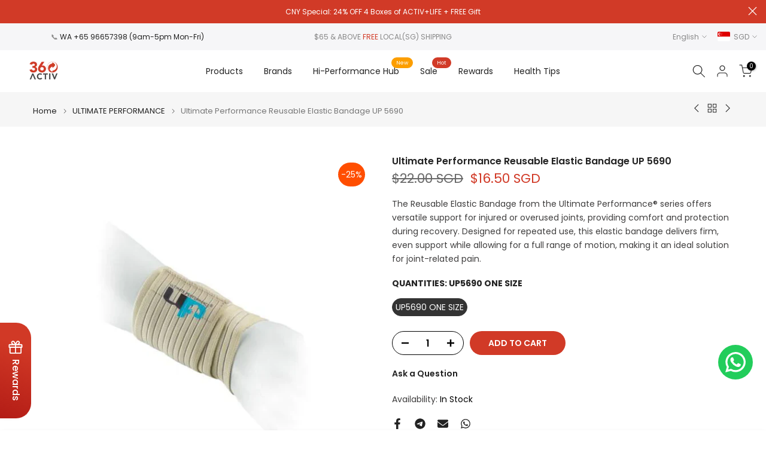

--- FILE ---
content_type: text/html; charset=utf-8
request_url: https://360activ.com/products/activjoint-pro-ch-alpha-osteo?view=a-configs
body_size: 8100
content:

<div id="theme-configs"><section id="shopify-section-template--18965187100929__main-qv" class="shopify-section t4s-section t4s-section-main t4s-section-main-product t4s_tp_flickity t4s-section-admn-fixed"><link href="//360activ.com/cdn/shop/t/28/assets/pre_flickityt4s.min.css?v=80452565481494416591737081830" rel="stylesheet" type="text/css" media="all" />
  <link href="//360activ.com/cdn/shop/t/28/assets/slider-settings.css?v=46721434436777892401737081830" rel="stylesheet" type="text/css" media="all" />
  <link href="//360activ.com/cdn/shop/t/28/assets/main-product.css?v=179443991962176496961737081830" rel="stylesheet" type="text/css" media="all" />
  <link href="//360activ.com/cdn/shop/t/28/assets/qv-product.css?v=107094605699731225041737081830" rel="stylesheet" type="text/css" media="all" />
  <style>.t4s-drawer[aria-hidden=false] { z-index: 2000; }</style>
  
  <div class="t4s-container- t4s-product-quick-view t4s-product-media__without_thumbnails t4s-product-thumb-size__">
    <div data-product-featured='{"id":"8517288132865", "disableSwatch":false, "media": true,"enableHistoryState": false, "formID": "#product-form-8517288132865template--18965187100929__main-qv", "removeSoldout":true, "changeVariantByImg":true, "isNoPick":false,"hasSoldoutUnavailable":false,"enable_zoom_click_mb":null,"main_click":"null","canMediaGroup":false,"isGrouped":false,"available":true, "customBadge":null, "customBadgeHandle":null,"dateStart":1719803814, "compare_at_price":34000,"price":25500, "isPreoder":false, "showFirstMedia":false }' class="t4s-row t4s-row__product is-zoom-type__" data-t4s-zoom-main>
      <div class="t4s-col-md-6 t4s-col-12 t4s-col-item t4s-product__media-wrapper"><link href="//360activ.com/cdn/shop/t/28/assets/slider-settings.css?v=46721434436777892401737081830" rel="stylesheet" type="text/css" media="all" />
            <div class="t4s-row t4s-g-0 t4s-gx-10 t4s-gx-lg-20">
              <div data-product-single-media-group class="t4s-col-12 t4s-col-item">
                <div data-t4s-gallery- data-main-media data-t4s-thumb-true class="t4s-row t4s-g-0 t4s-slide-eff-fade flickityt4s t4s_ratioadapt t4s_position_8 t4s_cover t4s-flicky-slider  t4s-slider-btn-true t4s-slider-btn-style-outline t4s-slider-btn-round t4s-slider-btn-small t4s-slider-btn-cl-dark t4s-slider-btn-vi-always t4s-slider-btn-hidden-mobile-false" data-flickityt4s-js='{"t4sid": "template--18965187100929__main-qv", "status": true, "checkVisibility": false, "cellSelector": "[data-main-slide]:not(.is--media-hide)","isFilter":false,"imagesLoaded": 0,"adaptiveHeight": 1, "contain": 1, "groupCells": "100%", "dragThreshold" : 6, "cellAlign": "left","wrapAround": true,"prevNextButtons": true,"percentPosition": 1,"pageDots": false, "autoPlay" : 0, "pauseAutoPlayOnHover" : true }'><div data-product-single-media-wrapper data-main-slide class="t4s-col-12 t4s-col-item t4s-product__media-item " data-media-id="36539166392577" data-nt-media-id="template--18965187100929__main-qv-36539166392577" data-media-type="image" data-grname="" data-grpvl="">
	<div data-t4s-gallery--open class="t4s_ratio t4s-product__media is-pswp-disable" style="--aspect-ratioapt:0.7833333333333333;--mw-media:470px">
		<noscript><img src="//360activ.com/cdn/shop/files/ACTIV_Joint_Pro_CH-Alpha_Osteo_Every_Step_Stronger_Bundle_-_2_Sets.png?v=1745292320&amp;width=720" alt="" srcset="//360activ.com/cdn/shop/files/ACTIV_Joint_Pro_CH-Alpha_Osteo_Every_Step_Stronger_Bundle_-_2_Sets.png?v=1745292320&amp;width=288 288w, //360activ.com/cdn/shop/files/ACTIV_Joint_Pro_CH-Alpha_Osteo_Every_Step_Stronger_Bundle_-_2_Sets.png?v=1745292320&amp;width=576 576w" width="720" height="919" loading="lazy" class="t4s-img-noscript" sizes="(min-width: 1500px) 1500px, (min-width: 750px) calc((100vw - 11.5rem) / 2), calc(100vw - 4rem)"></noscript>
	   <img data-master="//360activ.com/cdn/shop/files/ACTIV_Joint_Pro_CH-Alpha_Osteo_Every_Step_Stronger_Bundle_-_2_Sets.png?v=1745292320" class="lazyloadt4s t4s-lz--fadeIn" data-src="//360activ.com/cdn/shop/files/ACTIV_Joint_Pro_CH-Alpha_Osteo_Every_Step_Stronger_Bundle_-_2_Sets.png?v=1745292320&width=1" data-widths="[100,200,400,600,700,800,900,1000,1200,1400,1600]" data-optimumx="2" data-sizes="auto" src="data:image/svg+xml,%3Csvg%20viewBox%3D%220%200%20470%20600%22%20xmlns%3D%22http%3A%2F%2Fwww.w3.org%2F2000%2Fsvg%22%3E%3C%2Fsvg%3E" width="470" height="600" alt="">
	   <span class="lazyloadt4s-loader"></span>
	</div>
</div><div data-product-single-media-wrapper data-main-slide class="t4s-col-12 t4s-col-item t4s-product__media-item " data-media-id="36459933630721" data-nt-media-id="template--18965187100929__main-qv-36459933630721" data-media-type="image" data-grname="" data-grpvl="">
	<div data-t4s-gallery--open class="t4s_ratio t4s-product__media is-pswp-disable" style="--aspect-ratioapt:1.0;--mw-media:1080px">
		<noscript><img src="//360activ.com/cdn/shop/files/1_6c3b3172-18bc-4474-a846-8ad0240a3074.jpg?v=1745292309&amp;width=720" alt="" srcset="//360activ.com/cdn/shop/files/1_6c3b3172-18bc-4474-a846-8ad0240a3074.jpg?v=1745292309&amp;width=288 288w, //360activ.com/cdn/shop/files/1_6c3b3172-18bc-4474-a846-8ad0240a3074.jpg?v=1745292309&amp;width=576 576w" width="720" height="720" loading="lazy" class="t4s-img-noscript" sizes="(min-width: 1500px) 1500px, (min-width: 750px) calc((100vw - 11.5rem) / 2), calc(100vw - 4rem)"></noscript>
	   <img data-master="//360activ.com/cdn/shop/files/1_6c3b3172-18bc-4474-a846-8ad0240a3074.jpg?v=1745292309" class="lazyloadt4s t4s-lz--fadeIn" data-src="//360activ.com/cdn/shop/files/1_6c3b3172-18bc-4474-a846-8ad0240a3074.jpg?v=1745292309&width=1" data-widths="[100,200,400,600,700,800,900,1000,1200,1400,1600]" data-optimumx="2" data-sizes="auto" src="data:image/svg+xml,%3Csvg%20viewBox%3D%220%200%201080%201080%22%20xmlns%3D%22http%3A%2F%2Fwww.w3.org%2F2000%2Fsvg%22%3E%3C%2Fsvg%3E" width="1080" height="1080" alt="">
	   <span class="lazyloadt4s-loader"></span>
	</div>
</div><div data-product-single-media-wrapper data-main-slide class="t4s-col-12 t4s-col-item t4s-product__media-item " data-media-id="36459933663489" data-nt-media-id="template--18965187100929__main-qv-36459933663489" data-media-type="image" data-grname="" data-grpvl="">
	<div data-t4s-gallery--open class="t4s_ratio t4s-product__media is-pswp-disable" style="--aspect-ratioapt:1.0;--mw-media:1080px">
		<noscript><img src="//360activ.com/cdn/shop/files/2_0c1c60a1-0cb5-4daa-8772-9005855352bd.jpg?v=1745292309&amp;width=720" alt="" srcset="//360activ.com/cdn/shop/files/2_0c1c60a1-0cb5-4daa-8772-9005855352bd.jpg?v=1745292309&amp;width=288 288w, //360activ.com/cdn/shop/files/2_0c1c60a1-0cb5-4daa-8772-9005855352bd.jpg?v=1745292309&amp;width=576 576w" width="720" height="720" loading="lazy" class="t4s-img-noscript" sizes="(min-width: 1500px) 1500px, (min-width: 750px) calc((100vw - 11.5rem) / 2), calc(100vw - 4rem)"></noscript>
	   <img data-master="//360activ.com/cdn/shop/files/2_0c1c60a1-0cb5-4daa-8772-9005855352bd.jpg?v=1745292309" class="lazyloadt4s t4s-lz--fadeIn" data-src="//360activ.com/cdn/shop/files/2_0c1c60a1-0cb5-4daa-8772-9005855352bd.jpg?v=1745292309&width=1" data-widths="[100,200,400,600,700,800,900,1000,1200,1400,1600]" data-optimumx="2" data-sizes="auto" src="data:image/svg+xml,%3Csvg%20viewBox%3D%220%200%201080%201080%22%20xmlns%3D%22http%3A%2F%2Fwww.w3.org%2F2000%2Fsvg%22%3E%3C%2Fsvg%3E" width="1080" height="1080" alt="">
	   <span class="lazyloadt4s-loader"></span>
	</div>
</div><div data-product-single-media-wrapper data-main-slide class="t4s-col-12 t4s-col-item t4s-product__media-item " data-media-id="36459933696257" data-nt-media-id="template--18965187100929__main-qv-36459933696257" data-media-type="image" data-grname="" data-grpvl="">
	<div data-t4s-gallery--open class="t4s_ratio t4s-product__media is-pswp-disable" style="--aspect-ratioapt:1.0;--mw-media:1080px">
		<noscript><img src="//360activ.com/cdn/shop/files/3.jpg?v=1745292309&amp;width=720" alt="" srcset="//360activ.com/cdn/shop/files/3.jpg?v=1745292309&amp;width=288 288w, //360activ.com/cdn/shop/files/3.jpg?v=1745292309&amp;width=576 576w" width="720" height="720" loading="lazy" class="t4s-img-noscript" sizes="(min-width: 1500px) 1500px, (min-width: 750px) calc((100vw - 11.5rem) / 2), calc(100vw - 4rem)"></noscript>
	   <img data-master="//360activ.com/cdn/shop/files/3.jpg?v=1745292309" class="lazyloadt4s t4s-lz--fadeIn" data-src="//360activ.com/cdn/shop/files/3.jpg?v=1745292309&width=1" data-widths="[100,200,400,600,700,800,900,1000,1200,1400,1600]" data-optimumx="2" data-sizes="auto" src="data:image/svg+xml,%3Csvg%20viewBox%3D%220%200%201080%201080%22%20xmlns%3D%22http%3A%2F%2Fwww.w3.org%2F2000%2Fsvg%22%3E%3C%2Fsvg%3E" width="1080" height="1080" alt="">
	   <span class="lazyloadt4s-loader"></span>
	</div>
</div><div data-product-single-media-wrapper data-main-slide class="t4s-col-12 t4s-col-item t4s-product__media-item " data-media-id="36459933729025" data-nt-media-id="template--18965187100929__main-qv-36459933729025" data-media-type="image" data-grname="" data-grpvl="">
	<div data-t4s-gallery--open class="t4s_ratio t4s-product__media is-pswp-disable" style="--aspect-ratioapt:1.0;--mw-media:1080px">
		<noscript><img src="//360activ.com/cdn/shop/files/4.jpg?v=1745292309&amp;width=720" alt="" srcset="//360activ.com/cdn/shop/files/4.jpg?v=1745292309&amp;width=288 288w, //360activ.com/cdn/shop/files/4.jpg?v=1745292309&amp;width=576 576w" width="720" height="720" loading="lazy" class="t4s-img-noscript" sizes="(min-width: 1500px) 1500px, (min-width: 750px) calc((100vw - 11.5rem) / 2), calc(100vw - 4rem)"></noscript>
	   <img data-master="//360activ.com/cdn/shop/files/4.jpg?v=1745292309" class="lazyloadt4s t4s-lz--fadeIn" data-src="//360activ.com/cdn/shop/files/4.jpg?v=1745292309&width=1" data-widths="[100,200,400,600,700,800,900,1000,1200,1400,1600]" data-optimumx="2" data-sizes="auto" src="data:image/svg+xml,%3Csvg%20viewBox%3D%220%200%201080%201080%22%20xmlns%3D%22http%3A%2F%2Fwww.w3.org%2F2000%2Fsvg%22%3E%3C%2Fsvg%3E" width="1080" height="1080" alt="">
	   <span class="lazyloadt4s-loader"></span>
	</div>
</div><div data-product-single-media-wrapper data-main-slide class="t4s-col-12 t4s-col-item t4s-product__media-item " data-media-id="34939584446721" data-nt-media-id="template--18965187100929__main-qv-34939584446721" data-media-type="image" data-grname="" data-grpvl="">
	<div data-t4s-gallery--open class="t4s_ratio t4s-product__media is-pswp-disable" style="--aspect-ratioapt:0.9952941176470588;--mw-media:1692px">
		<noscript><img src="//360activ.com/cdn/shop/files/supplement_facts_4-in-1-01.png?v=1745292309&amp;width=720" alt="" srcset="//360activ.com/cdn/shop/files/supplement_facts_4-in-1-01.png?v=1745292309&amp;width=288 288w, //360activ.com/cdn/shop/files/supplement_facts_4-in-1-01.png?v=1745292309&amp;width=576 576w" width="720" height="723" loading="lazy" class="t4s-img-noscript" sizes="(min-width: 1500px) 1500px, (min-width: 750px) calc((100vw - 11.5rem) / 2), calc(100vw - 4rem)"></noscript>
	   <img data-master="//360activ.com/cdn/shop/files/supplement_facts_4-in-1-01.png?v=1745292309" class="lazyloadt4s t4s-lz--fadeIn" data-src="//360activ.com/cdn/shop/files/supplement_facts_4-in-1-01.png?v=1745292309&width=1" data-widths="[100,200,400,600,700,800,900,1000,1200,1400,1600]" data-optimumx="2" data-sizes="auto" src="data:image/svg+xml,%3Csvg%20viewBox%3D%220%200%201692%201700%22%20xmlns%3D%22http%3A%2F%2Fwww.w3.org%2F2000%2Fsvg%22%3E%3C%2Fsvg%3E" width="1692" height="1700" alt="">
	   <span class="lazyloadt4s-loader"></span>
	</div>
</div><div data-product-single-media-wrapper data-main-slide class="t4s-col-12 t4s-col-item t4s-product__media-item " data-media-id="34939584512257" data-nt-media-id="template--18965187100929__main-qv-34939584512257" data-media-type="image" data-grname="" data-grpvl="">
	<div data-t4s-gallery--open class="t4s_ratio t4s-product__media is-pswp-disable" style="--aspect-ratioapt:0.9952941176470588;--mw-media:1692px">
		<noscript><img src="//360activ.com/cdn/shop/files/supplement_facts_4-in-1-02.png?v=1745292309&amp;width=720" alt="" srcset="//360activ.com/cdn/shop/files/supplement_facts_4-in-1-02.png?v=1745292309&amp;width=288 288w, //360activ.com/cdn/shop/files/supplement_facts_4-in-1-02.png?v=1745292309&amp;width=576 576w" width="720" height="723" loading="lazy" class="t4s-img-noscript" sizes="(min-width: 1500px) 1500px, (min-width: 750px) calc((100vw - 11.5rem) / 2), calc(100vw - 4rem)"></noscript>
	   <img data-master="//360activ.com/cdn/shop/files/supplement_facts_4-in-1-02.png?v=1745292309" class="lazyloadt4s t4s-lz--fadeIn" data-src="//360activ.com/cdn/shop/files/supplement_facts_4-in-1-02.png?v=1745292309&width=1" data-widths="[100,200,400,600,700,800,900,1000,1200,1400,1600]" data-optimumx="2" data-sizes="auto" src="data:image/svg+xml,%3Csvg%20viewBox%3D%220%200%201692%201700%22%20xmlns%3D%22http%3A%2F%2Fwww.w3.org%2F2000%2Fsvg%22%3E%3C%2Fsvg%3E" width="1692" height="1700" alt="">
	   <span class="lazyloadt4s-loader"></span>
	</div>
</div><div data-product-single-media-wrapper data-main-slide class="t4s-col-12 t4s-col-item t4s-product__media-item " data-media-id="36146224201985" data-nt-media-id="template--18965187100929__main-qv-36146224201985" data-media-type="image" data-grname="" data-grpvl="">
	<div data-t4s-gallery--open class="t4s_ratio t4s-product__media is-pswp-disable" style="--aspect-ratioapt:0.70703125;--mw-media:724px">
		<noscript><img src="//360activ.com/cdn/shop/files/Gelita_Collagen_Updated_Halal_Cert_1024x1024_2fa0e24f-d0a6-4fe8-84db-5fc43bf46b36.webp?v=1745292309&amp;width=720" alt="" srcset="//360activ.com/cdn/shop/files/Gelita_Collagen_Updated_Halal_Cert_1024x1024_2fa0e24f-d0a6-4fe8-84db-5fc43bf46b36.webp?v=1745292309&amp;width=288 288w, //360activ.com/cdn/shop/files/Gelita_Collagen_Updated_Halal_Cert_1024x1024_2fa0e24f-d0a6-4fe8-84db-5fc43bf46b36.webp?v=1745292309&amp;width=576 576w" width="720" height="1018" loading="lazy" class="t4s-img-noscript" sizes="(min-width: 1500px) 1500px, (min-width: 750px) calc((100vw - 11.5rem) / 2), calc(100vw - 4rem)"></noscript>
	   <img data-master="//360activ.com/cdn/shop/files/Gelita_Collagen_Updated_Halal_Cert_1024x1024_2fa0e24f-d0a6-4fe8-84db-5fc43bf46b36.webp?v=1745292309" class="lazyloadt4s t4s-lz--fadeIn" data-src="//360activ.com/cdn/shop/files/Gelita_Collagen_Updated_Halal_Cert_1024x1024_2fa0e24f-d0a6-4fe8-84db-5fc43bf46b36.webp?v=1745292309&width=1" data-widths="[100,200,400,600,700,800,900,1000,1200,1400,1600]" data-optimumx="2" data-sizes="auto" src="data:image/svg+xml,%3Csvg%20viewBox%3D%220%200%20724%201024%22%20xmlns%3D%22http%3A%2F%2Fwww.w3.org%2F2000%2Fsvg%22%3E%3C%2Fsvg%3E" width="724" height="1024" alt="">
	   <span class="lazyloadt4s-loader"></span>
	</div>
</div></div>
                <div data-product-single-badge data-sort="sale,new,soldout,preOrder,custom" class="t4s-single-product-badge lazyloadt4s t4s-pa t4s-pe-none t4s-op-0" data-rendert4s="css://360activ.com/cdn/shop/t/28/assets/single-pr-badge.css?v=152338222417729493651737081830"></div>
              </div></div></div>
      <div data-t4s-zoom-info class="t4s-col-md-6 t4s-col-12 t4s-col-item t4s-product__info-wrapper t4s-pr">
        <div id="product-zoom-template--18965187100929__main-qv" class="t4s-product__zoom-wrapper"></div>
        <div id="ProductInfo-template--template--18965187100929__main-qv__main" data-t4s-scroll-me class="t4s-product__info-container t4s-op-0 t4s-current-scrollbar"><h1 class="t4s-product__title" style="--title-family:var(--font-family-1);--title-style:none;--title-size:16px;--title-weight:600;--title-line-height:1;--title-spacing:0px;--title-color:#222222;--title-color-hover:#56cfe1;" ><a href="/products/activjoint-pro-ch-alpha-osteo">ACTIV Joint Pro + CH-Alpha Osteo (Every Step Stronger Bundle) - 2 Sets</a></h1><div class="t4s-product__price-review" style="--price-size:22px;--price-weight:400;--price-color:#696969;--price-sale-color:#ec0101;">
<div class="t4s-product-price"data-pr-price data-product-price data-saletype="0" ><del><span class=money>$340.00 SGD</span></del> <ins><span class=money>$255.00 SGD</span></ins>
</div><a href="#t4s-tab-reviewtemplate--18965187100929__main-qv" class="t4s-product__review t4s-d-inline-block"><div class="loox-rating" data-id="8517288132865" data-rating="5.0" data-raters="2"></div></a></div><div class="t4s-product__policies t4s-rte" data-product-policies>Tax included.
</div><style>
                  t4s-product-description{
                    padding-bottom: 10px;
                  }
                  t4s-product-description.is--less .t4s-rl-text{
                    display: block;
                  }
                  t4s-product-description.is--less .t4s-rm-text{
                    display: none;
                  }
                  t4s-product-description .t4s-product__description::after{
                    position: absolute;
                    content:"";
                    left:0;
                    right: 0;
                    bottom:0;
                    height: 20px;
                    background: linear-gradient(to top , rgba(255,255,255,0.5) 60%, transparent 100%);
                    transition: .3s linear;
                    pointer-events: none;
                  }
                  t4s-product-description.is--less .t4s-product__description::after{
                    opacity:0;
                  }
                  t4s-product-description [data-lm-content]{
                    max-height: var(--m-h);
                    overflow:hidden;
                    transition: .3s linear;
                  }
                  t4s-product-description button.is--show{
                    display: block
                  }
                  t4s-product-description .t4s-hidden{
                    display: none;
                  }
                  t4s-product-description button{
                    position: absolute;
                    left:50%;
                    right:0;
                    bottom: 0;
                    transform: translateX(-50%) translateY(50%);
                    width: fit-content;
                  }
                </style><t4s-product-description class="t4s-d-block t4s-product-description t4s-pr" data-type="description" data-height="60" >
                      <div class="t4s-product-info__item t4s-product__description t4s-pr">
                        <div class="t4s-rte t4s-full-des" data-lm-content style="--m-h: 60px;">
                          <p><span class="metafield-multi_line_text_field">*Free Delivery for Singapore &amp; Malaysia*<br />
Why this bundle?<br />
1. Comprehensive Joint and Bone Support: Addresses both joint flexibility and bone strength for holistic musculoskeletal health.<br />
2. Enhanced Recovery and Pain Relief: Supports faster recovery from injuries and alleviates joint discomfort.<br />
3. Scientifically Formulated: Contains clinically researched ingredients known for their efficacy in supporting joint and bone health.</span></p>
                        </div>
                      </div>
                      <button class="t4s-product__description_readm t4s-pr-des-rm t4s-hidden">
                        <span class="t4s-rm-text">Read more</span>
                        <span class="t4s-rl-text t4s-hidden">Read less</span>
                      </button>
                    </t4s-product-description><script>
                  if (!customElements.get('t4s-product-description')) {
                    class ProductDescription extends HTMLElement{
                      constructor(){
                        super();
                        this.lm_btn = this.querySelector('.t4s-pr-des-rm');
                        this.content = this.querySelector('[data-lm-content]');
                        this.m_h_content = parseInt(this.getAttribute('data-height'));


                        if(!this.lm_btn || !this.content || this.m_h_content < 0 ) return;
                        setTimeout(() => {
                          // console.dir(this.content.scrollHeight);
                          this.lm_btn.classList.toggle('is--show', parseInt(this.content.scrollHeight) > this.m_h_content);
                        },500)
                        this.lm_btn.addEventListener('click',()=>{
                          this.classList.contains('is--less') ? this.content.style.setProperty('--m-h', `${this.m_h_content}px`) : this.content.style.setProperty('--m-h', `${this.content.scrollHeight}px`)
                          this.classList.toggle('is--less');
                        })
                      }
                    }
                    customElements.define('t4s-product-description',ProductDescription);
                  }
                </script><div class="t4s-product-form__variants is-no-pick__false is-payment-btn-true t4s-payment-button t4s-btn-color-dark  is-remove-soldout-true is-btn-full-width__false is-btn-atc-txt-3 is-btn-ck-txt-3 is--fist-ratio-false" style=" --wishlist-color: #222222;--wishlist-hover-color: #56cfe1;--wishlist-active-color: #e81e1e;--compare-color: #222222;--compare-hover-color: #56cfe1;--compare-active-color: #222222;" >
  <div data-callBackVariant id="t4s-callBackVariantproduct-form-8517288132865template--18965187100929__main-qv"><form method="post" action="/cart/add" id="product-form-8517288132865template--18965187100929__main-qv" accept-charset="UTF-8" class="t4s-form__product has--form__swatch is--main-sticky" enctype="multipart/form-data" data-productid="8517288132865" novalidate="novalidate" data-type="add-to-cart-form" data-disable-swatch="false"><input type="hidden" name="form_type" value="product" /><input type="hidden" name="utf8" value="✓" /><link href="//360activ.com/cdn/shop/t/28/assets/swatch.css?v=96909906755977331021737081830" rel="stylesheet" type="text/css" media="all" />
        <select name="id" id="product-select-8517288132865template--18965187100929__main-qv" class="t4s-product__select t4s-d-none"><option value="45349314298113" data-mdid="null" data-incoming="false" data-inventoryQuantity="19" data-inventoryPolicy="deny" data-nextIncomingDate="" selected="selected">[Save 25%] 2 Sets</option></select>

        <div class="t4s-swatch t4s-color-mode__color is-sw-cl__round t4s-color-size__medium t4s-selector-mode__circle"><div data-swatch-option data-id="0" class="t4s-swatch__option is-t4s-name__quantity">
                <h4 class="t4s-swatch__title"><span>Quantity: <span data-current-value class="t4s-dib t4s-swatch__current">[Save 25%] 2 Sets</span></span></h4>
                <div class="t4s-swatch__list"><div data-swatch-item class="t4s-swatch__item is--selected" data-value="[Save 25%] 2 Sets">[Save 25%] 2 Sets</div></div>
              </div></div><link href="//360activ.com/cdn/shop/t/28/assets/button-style.css?v=14170491694111950561737081828" rel="stylesheet" type="text/css" media="all" />
      <link href="//360activ.com/cdn/shop/t/28/assets/custom-effect.css?v=95852894293946033061737081828" rel="stylesheet" media="print" onload="this.media='all'"><div class="t4s-product-form__buttons" style="--pr-btn-round:40px;">
        <div class="t4s-d-flex t4s-flex-wrap"><div data-quantity-wrapper class="t4s-quantity-wrapper t4s-product-form__qty">
                <button data-quantity-selector data-decrease-qty type="button" class="t4s-quantity-selector is--minus"><svg focusable="false" class="icon icon--minus" viewBox="0 0 10 2" role="presentation"><path d="M10 0v2H0V0z" fill="currentColor"></path></svg></button>
                <input data-quantity-value type="number" class="t4s-quantity-input" step="1" min="1" max="19" name="quantity" value="1" size="4" pattern="[0-9]*" inputmode="numeric">
                <button data-quantity-selector data-increase-qty type="button" class="t4s-quantity-selector is--plus"><svg focusable="false" class="icon icon--plus" viewBox="0 0 10 10" role="presentation"><path d="M6 4h4v2H6v4H4V6H0V4h4V0h2v4z" fill="currentColor" fill-rule="evenodd"></path></svg></button>
              </div><!-- render t4s_wis_cp.liquid --><button data-animation-atc='{ "ani":"t4s-ani-tada","time":6000 }' type="submit" name="add" data-atc-form class="t4s-product-form__submit t4s-btn t4s-btn-base t4s-btn-style-default t4s-btn-color-primary t4s-w-100 t4s-justify-content-center  t4s-btn-effect-sweep-to-bottom t4s-btn-loading__svg"><span class="t4s-btn-atc_text">Add to cart</span>
              <span class="t4s-loading__spinner" hidden>
                <svg width="16" height="16" hidden class="t4s-svg-spinner" focusable="false" role="presentation" viewBox="0 0 66 66" xmlns="http://www.w3.org/2000/svg"><circle class="t4s-path" fill="none" stroke-width="6" cx="33" cy="33" r="30"></circle></svg>
              </span>
            </button></div><div data-shopify="payment-button" class="shopify-payment-button"> <shopify-accelerated-checkout recommended="{&quot;supports_subs&quot;:true,&quot;supports_def_opts&quot;:false,&quot;name&quot;:&quot;shop_pay&quot;,&quot;wallet_params&quot;:{&quot;shopId&quot;:13721371,&quot;merchantName&quot;:&quot;360activ&quot;,&quot;personalized&quot;:true}}" fallback="{&quot;supports_subs&quot;:true,&quot;supports_def_opts&quot;:true,&quot;name&quot;:&quot;buy_it_now&quot;,&quot;wallet_params&quot;:{}}" access-token="cdee6ab90160b727a8f2f4e86da7517d" buyer-country="SG" buyer-locale="en" buyer-currency="SGD" variant-params="[{&quot;id&quot;:45349314298113,&quot;requiresShipping&quot;:true}]" shop-id="13721371" enabled-flags="[&quot;d6d12da0&quot;,&quot;ae0f5bf6&quot;]" > <div class="shopify-payment-button__button" role="button" disabled aria-hidden="true" style="background-color: transparent; border: none"> <div class="shopify-payment-button__skeleton">&nbsp;</div> </div> <div class="shopify-payment-button__more-options shopify-payment-button__skeleton" role="button" disabled aria-hidden="true">&nbsp;</div> </shopify-accelerated-checkout> <small id="shopify-buyer-consent" class="hidden" aria-hidden="true" data-consent-type="subscription"> This item is a recurring or deferred purchase. By continuing, I agree to the <span id="shopify-subscription-policy-button">cancellation policy</span> and authorize you to charge my payment method at the prices, frequency and dates listed on this page until my order is fulfilled or I cancel, if permitted. </small> </div><button data-class="t4s-mfp-btn-close-inline" data-id="t4s-pr-popup__notify-stock" data-storageid="notify-stock45349314298113" data-mfp-src data-open-mfp-ajax class="t4s-pr__notify-stock" type="button" data-notify-stock-btn data-variant-id="45349314298113" data-root-url="/" style="display: none">Notify Me When Available</button></div><input type="hidden" name="product-id" value="8517288132865" /><input type="hidden" name="section-id" value="template--18965187100929__main-qv" /></form><script type="application/json" class="pr_variants_json">[{"id":45349314298113,"title":"[Save 25%] 2 Sets","option1":"[Save 25%] 2 Sets","option2":null,"option3":null,"sku":"2Pro+2osteo","requires_shipping":true,"taxable":true,"featured_image":null,"available":true,"name":"ACTIV Joint Pro + CH-Alpha Osteo (Every Step Stronger Bundle) - 2 Sets - [Save 25%] 2 Sets","public_title":"[Save 25%] 2 Sets","options":["[Save 25%] 2 Sets"],"price":25500,"weight":2000,"compare_at_price":34000,"inventory_quantity":19,"inventory_management":"shopify","inventory_policy":"deny","barcode":"2Pro+2osteo","requires_selling_plan":false,"selling_plan_allocations":[]}]</script>
      <script type="application/json" class="pr_options_json">[{"name":"Quantity","position":1,"values":["[Save 25%] 2 Sets"]}]</script><link href="//360activ.com/cdn/shop/t/28/assets/ani-atc.min.css?v=133055140748028101731737081828" rel="stylesheet" media="print" onload="this.media='all'"></div>
</div><div class="t4s-product_meta" ><div class="t4s-option-wrapper">Quantity: <span class="t4s-productMeta__value t4s-option-value t4s-csecondary t4s-dib">[Save 25%] 2 Sets</span></div><div data-product-available class="t4s-available-wrapper">Availability: <span class="t4s-productMeta__value t4s-available-value">
                    <span data-available-status class="t4s-available-status t4s-csecondary t4s-dib ">
                      <span data-instock-status class="">In Stock</span>
                      <span data-preorder-status class="t4s-dn">Pre order</span>
                    </span>
                    <span data-soldout-status class="t4s-soldout-status t4s-csecondary t4s-dib t4s-dn">Out of stock</span>
                    </span></div></div><div class="t4s-product_social-share t4s-text-start" ><link href="//360activ.com/cdn/shop/t/28/assets/icon-social.css?v=76950054417889237641737081829" rel="stylesheet" type="text/css" media="all" />
                  <div class="t4s-product__social t4s-socials-block t4s-setts-color-true social-main-qv-6" style="--cl:#222222;--bg-cl:#56cfe1;--mgb: px;--mgb-mb: px; --bd-radius:0px;"><div class="t4s-socials t4s-socials-style-1 t4s-socials-size-extra_small t4s-setts-color-true t4s-row t4s-gx-md-20 t4s-gy-md-5 t4s-gx-6 t4s-gy-2"><div class="t4s-col-item t4s-col-auto">
     <a title='Share on Facebook' data-no-instant rel="noopener noreferrer nofollow" href="https://www.facebook.com/sharer/sharer.php?u=https://360activ.com/products/activjoint-pro-ch-alpha-osteo" target="_blank" class="facebook" data-tooltip="top"><svg class=" t4s-icon-facebook" role="presentation" viewBox="0 0 320 512"><path d="M279.14 288l14.22-92.66h-88.91v-60.13c0-25.35 12.42-50.06 52.24-50.06h40.42V6.26S260.43 0 225.36 0c-73.22 0-121.08 44.38-121.08 124.72v70.62H22.89V288h81.39v224h100.17V288z"/></svg></a>
    </div><div class="t4s-col-item t4s-col-auto">
          <a title='Share on Telegram' data-no-instant rel="nofollow" target="_blank" class="telegram" href="https://telegram.me/share/url?url=https://360activ.com/products/activjoint-pro-ch-alpha-osteo" data-tooltip="top"><svg class=" t4s-icon-telegram" role="presentation" viewBox="0 0 496 512"><path d="M248,8C111.033,8,0,119.033,0,256S111.033,504,248,504,496,392.967,496,256,384.967,8,248,8ZM362.952,176.66c-3.732,39.215-19.881,134.378-28.1,178.3-3.476,18.584-10.322,24.816-16.948,25.425-14.4,1.326-25.338-9.517-39.287-18.661-21.827-14.308-34.158-23.215-55.346-37.177-24.485-16.135-8.612-25,5.342-39.5,3.652-3.793,67.107-61.51,68.335-66.746.153-.655.3-3.1-1.154-4.384s-3.59-.849-5.135-.5q-3.283.746-104.608,69.142-14.845,10.194-26.894,9.934c-8.855-.191-25.888-5.006-38.551-9.123-15.531-5.048-27.875-7.717-26.8-16.291q.84-6.7,18.45-13.7,108.446-47.248,144.628-62.3c68.872-28.647,83.183-33.623,92.511-33.789,2.052-.034,6.639.474,9.61,2.885a10.452,10.452,0,0,1,3.53,6.716A43.765,43.765,0,0,1,362.952,176.66Z"/></svg></a>
        </div><div class="t4s-col-item t4s-col-auto">
          <a title='Share on Email' data-no-instant rel="noopener noreferrer nofollow" href="mailto:?subject=ACTIV%20Joint%20Pro%20+%20CH-Alpha%20Osteo%20(Every%20Step%20Stronger%20Bundle)%20-%202%20Sets&amp;body=https://360activ.com/products/activjoint-pro-ch-alpha-osteo" target="_blank" class="email" data-tooltip="top"><svg class=" t4s-icon-mail" role="presentation" viewBox="0 0 512 512"><path d="M464 64C490.5 64 512 85.49 512 112C512 127.1 504.9 141.3 492.8 150.4L275.2 313.6C263.8 322.1 248.2 322.1 236.8 313.6L19.2 150.4C7.113 141.3 0 127.1 0 112C0 85.49 21.49 64 48 64H464zM217.6 339.2C240.4 356.3 271.6 356.3 294.4 339.2L512 176V384C512 419.3 483.3 448 448 448H64C28.65 448 0 419.3 0 384V176L217.6 339.2z"/></svg></a>
        </div><div class="t4s-col-item t4s-col-auto">
          <a title='Share on WhatsApp' data-no-instant rel="nofollow" target="_blank" class="whatsapp" href="https://wa.me/?text=ACTIV%20Joint%20Pro%20+%20CH-Alpha%20Osteo%20(Every%20Step%20Stronger%20Bundle)%20-%202%20Sets&#x20;https://360activ.com/products/activjoint-pro-ch-alpha-osteo" data-tooltip="top"><svg class=" t4s-icon-whatsapp" role="presentation" viewBox="0 0 448 512"><path d="M380.9 97.1C339 55.1 283.2 32 223.9 32c-122.4 0-222 99.6-222 222 0 39.1 10.2 77.3 29.6 111L0 480l117.7-30.9c32.4 17.7 68.9 27 106.1 27h.1c122.3 0 224.1-99.6 224.1-222 0-59.3-25.2-115-67.1-157zm-157 341.6c-33.2 0-65.7-8.9-94-25.7l-6.7-4-69.8 18.3L72 359.2l-4.4-7c-18.5-29.4-28.2-63.3-28.2-98.2 0-101.7 82.8-184.5 184.6-184.5 49.3 0 95.6 19.2 130.4 54.1 34.8 34.9 56.2 81.2 56.1 130.5 0 101.8-84.9 184.6-186.6 184.6zm101.2-138.2c-5.5-2.8-32.8-16.2-37.9-18-5.1-1.9-8.8-2.8-12.5 2.8-3.7 5.6-14.3 18-17.6 21.8-3.2 3.7-6.5 4.2-12 1.4-32.6-16.3-54-29.1-75.5-66-5.7-9.8 5.7-9.1 16.3-30.3 1.8-3.7.9-6.9-.5-9.7-1.4-2.8-12.5-30.1-17.1-41.2-4.5-10.8-9.1-9.3-12.5-9.5-3.2-.2-6.9-.2-10.6-.2-3.7 0-9.7 1.4-14.8 6.9-5.1 5.6-19.4 19-19.4 46.3 0 27.3 19.9 53.7 22.6 57.4 2.8 3.7 39.1 59.7 94.8 83.8 35.2 15.2 49 16.5 66.6 13.9 10.7-1.6 32.8-13.4 37.4-26.4 4.6-13 4.6-24.1 3.2-26.4-1.3-2.5-5-3.9-10.5-6.6z"/></svg></a>
        </div></div>

</div></div></div>
      </div>
    </div> 
  </div></section><section id="shopify-section-template--18965187100929__main-qs" class="shopify-section t4s-section t4s-section-main t4s-section-main-product t4s-section-admn-fixed"><link href="//360activ.com/cdn/shop/t/28/assets/qs-product.css?v=28443009901869432391737081830" rel="stylesheet" type="text/css" media="all" />

<div class="t4s-product-quick-shop" data-product-featured='{"id":"8517288132865", "isQuickShopForm": true, "disableSwatch":false, "media": true,"enableHistoryState": false, "formID": "#product-form-8517288132865template--18965187100929__main-qs", "removeSoldout":true, "changeVariantByImg":true, "isNoPick":false,"hasSoldoutUnavailable":false,"enable_zoom_click_mb":false,"main_click":"none","canMediaGroup":false,"isGrouped":false,"hasIsotope":false,"available":true, "customBadge":null, "customBadgeHandle":null,"dateStart":1719803814, "compare_at_price":34000,"price":25500, "isPreoder":false }'>
    <div class="t4s-product-qs-inner"><h1 class="t4s-product-qs__title" style="--title-family:var(--font-family-1);--title-style:none;--title-size:16px;--title-weight:600;--title-line-height:1;--title-spacing:0px;--title-color:#222222;--title-color-hover:#56cfe1;" ><a href="/products/activjoint-pro-ch-alpha-osteo">ACTIV Joint Pro + CH-Alpha Osteo (Every Step Stronger Bundle) - 2 Sets</a></h1><div class="t4s-product-qs__price" style="--price-size:22px;--price-weight:400;--price-color:#696969;--price-sale-color:#ec0101;">
<div class="t4s-product-price"data-pr-price data-product-price data-saletype="2" ><del><span class=money>$340.00 SGD</span></del> <ins><span class=money>$255.00 SGD</span></ins>
 <span class="t4s-badge-price">SAVE <span class=money>$85.00 SGD</span></span>
</div></div><div class="t4s-product-form__variants is-no-pick__false is-payment-btn-true t4s-payment-button t4s-btn-color-dark  is-remove-soldout-true is-btn-full-width__ is-btn-atc-txt-3 is-btn-ck-txt-3 is--fist-ratio-false" style=" --wishlist-color: #222222;--wishlist-hover-color: #56cfe1;--wishlist-active-color: #e81e1e;--compare-color: #222222;--compare-hover-color: #56cfe1;--compare-active-color: #222222;" >
  <div data-callBackVariant id="t4s-callBackVariantproduct-form-8517288132865template--18965187100929__main-qs"><form method="post" action="/cart/add" id="product-form-8517288132865template--18965187100929__main-qs" accept-charset="UTF-8" class="t4s-form__product has--form__swatch is--main-sticky" enctype="multipart/form-data" data-productid="8517288132865" novalidate="novalidate" data-type="add-to-cart-form" data-disable-swatch="false"><input type="hidden" name="form_type" value="product" /><input type="hidden" name="utf8" value="✓" /><link href="//360activ.com/cdn/shop/t/28/assets/swatch.css?v=96909906755977331021737081830" rel="stylesheet" type="text/css" media="all" />
        <select name="id" id="product-select-8517288132865template--18965187100929__main-qs" class="t4s-product__select t4s-d-none"><option value="45349314298113" data-mdid="null" data-incoming="false" data-inventoryQuantity="19" data-inventoryPolicy="deny" data-nextIncomingDate="" selected="selected">[Save 25%] 2 Sets</option></select>

        <div class="t4s-swatch t4s-color-mode__variant_image t4s-color-size__large t4s-selector-mode__block"><div data-swatch-option data-id="0" class="t4s-swatch__option is-t4s-name__quantity">
                <h4 class="t4s-swatch__title"><span>Quantity: <span data-current-value class="t4s-dib t4s-swatch__current">[Save 25%] 2 Sets</span></span></h4>
                <div class="t4s-swatch__list"><div data-swatch-item class="t4s-swatch__item is--selected" data-value="[Save 25%] 2 Sets">[Save 25%] 2 Sets</div></div>
              </div></div><link href="//360activ.com/cdn/shop/t/28/assets/button-style.css?v=14170491694111950561737081828" rel="stylesheet" type="text/css" media="all" />
      <link href="//360activ.com/cdn/shop/t/28/assets/custom-effect.css?v=95852894293946033061737081828" rel="stylesheet" media="print" onload="this.media='all'"><div class="t4s-product-form__buttons" style="--pr-btn-round:40px;">
        <div class="t4s-d-flex t4s-flex-wrap"><div data-quantity-wrapper class="t4s-quantity-wrapper t4s-product-form__qty">
                <button data-quantity-selector data-decrease-qty type="button" class="t4s-quantity-selector is--minus"><svg focusable="false" class="icon icon--minus" viewBox="0 0 10 2" role="presentation"><path d="M10 0v2H0V0z" fill="currentColor"></path></svg></button>
                <input data-quantity-value type="number" class="t4s-quantity-input" step="1" min="1" max="19" name="quantity" value="1" size="4" pattern="[0-9]*" inputmode="numeric">
                <button data-quantity-selector data-increase-qty type="button" class="t4s-quantity-selector is--plus"><svg focusable="false" class="icon icon--plus" viewBox="0 0 10 10" role="presentation"><path d="M6 4h4v2H6v4H4V6H0V4h4V0h2v4z" fill="currentColor" fill-rule="evenodd"></path></svg></button>
              </div><!-- render t4s_wis_cp.liquid --><button data-animation-atc='{ "ani":"t4s-ani-shake","time":3000 }' type="submit" name="add" data-atc-form class="t4s-product-form__submit t4s-btn t4s-btn-base t4s-btn-style-default t4s-btn-color-primary t4s-w-100 t4s-justify-content-center  t4s-btn-effect-sweep-to-top t4s-btn-loading__svg"><span class="t4s-btn-atc_text">Add to cart</span>
              <span class="t4s-loading__spinner" hidden>
                <svg width="16" height="16" hidden class="t4s-svg-spinner" focusable="false" role="presentation" viewBox="0 0 66 66" xmlns="http://www.w3.org/2000/svg"><circle class="t4s-path" fill="none" stroke-width="6" cx="33" cy="33" r="30"></circle></svg>
              </span>
            </button></div><div data-shopify="payment-button" class="shopify-payment-button"> <shopify-accelerated-checkout recommended="{&quot;supports_subs&quot;:true,&quot;supports_def_opts&quot;:false,&quot;name&quot;:&quot;shop_pay&quot;,&quot;wallet_params&quot;:{&quot;shopId&quot;:13721371,&quot;merchantName&quot;:&quot;360activ&quot;,&quot;personalized&quot;:true}}" fallback="{&quot;supports_subs&quot;:true,&quot;supports_def_opts&quot;:true,&quot;name&quot;:&quot;buy_it_now&quot;,&quot;wallet_params&quot;:{}}" access-token="cdee6ab90160b727a8f2f4e86da7517d" buyer-country="SG" buyer-locale="en" buyer-currency="SGD" variant-params="[{&quot;id&quot;:45349314298113,&quot;requiresShipping&quot;:true}]" shop-id="13721371" enabled-flags="[&quot;d6d12da0&quot;,&quot;ae0f5bf6&quot;]" > <div class="shopify-payment-button__button" role="button" disabled aria-hidden="true" style="background-color: transparent; border: none"> <div class="shopify-payment-button__skeleton">&nbsp;</div> </div> <div class="shopify-payment-button__more-options shopify-payment-button__skeleton" role="button" disabled aria-hidden="true">&nbsp;</div> </shopify-accelerated-checkout> <small id="shopify-buyer-consent" class="hidden" aria-hidden="true" data-consent-type="subscription"> This item is a recurring or deferred purchase. By continuing, I agree to the <span id="shopify-subscription-policy-button">cancellation policy</span> and authorize you to charge my payment method at the prices, frequency and dates listed on this page until my order is fulfilled or I cancel, if permitted. </small> </div><button data-class="t4s-mfp-btn-close-inline" data-id="t4s-pr-popup__notify-stock" data-storageid="notify-stock45349314298113" data-mfp-src data-open-mfp-ajax class="t4s-pr__notify-stock" type="button" data-notify-stock-btn data-variant-id="45349314298113" data-root-url="/" style="display: none">Notify Me When Available</button></div><input type="hidden" name="product-id" value="8517288132865" /><input type="hidden" name="section-id" value="template--18965187100929__main-qs" /></form><script type="application/json" class="pr_variants_json">[{"id":45349314298113,"title":"[Save 25%] 2 Sets","option1":"[Save 25%] 2 Sets","option2":null,"option3":null,"sku":"2Pro+2osteo","requires_shipping":true,"taxable":true,"featured_image":null,"available":true,"name":"ACTIV Joint Pro + CH-Alpha Osteo (Every Step Stronger Bundle) - 2 Sets - [Save 25%] 2 Sets","public_title":"[Save 25%] 2 Sets","options":["[Save 25%] 2 Sets"],"price":25500,"weight":2000,"compare_at_price":34000,"inventory_quantity":19,"inventory_management":"shopify","inventory_policy":"deny","barcode":"2Pro+2osteo","requires_selling_plan":false,"selling_plan_allocations":[]}]</script>
      <script type="application/json" class="pr_options_json">[{"name":"Quantity","position":1,"values":["[Save 25%] 2 Sets"]}]</script><link href="//360activ.com/cdn/shop/t/28/assets/ani-atc.min.css?v=133055140748028101731737081828" rel="stylesheet" media="print" onload="this.media='all'"></div>
</div></div>
</div></section></div>


--- FILE ---
content_type: text/html; charset=utf-8
request_url: https://360activ.com/?section_id=search-hidden
body_size: 1869
content:
<div id="shopify-section-search-hidden" class="shopify-section"><div class="t4s-drawer__header">
    <span class="is--login" aria-hidden="false">Search Our Site</span>
    <button class="t4s-drawer__close" data-drawer-close aria-label="Close Search"><svg class="t4s-iconsvg-close" role="presentation" viewBox="0 0 16 14"><path d="M15 0L1 14m14 0L1 0" stroke="currentColor" fill="none" fill-rule="evenodd"></path></svg></button>
  </div>
  <form data-frm-search action="/search" method="get" class="t4s-mini-search__frm t4s-pr" role="search"><div class="t4s-mini-search__btns t4s-pr t4s-oh">
       <input type="hidden" name="resources[options][fields]" value="title,product_type,variants.title,vendor,variants.sku,tag">
      <input data-input-search class="t4s-mini-search__input" autocomplete="off" type="text" name="q" placeholder="Search">
      <button data-submit-search class="t4s-mini-search__submit t4s-btn-loading__svg" type="submit">
        <svg class="t4s-btn-op0" viewBox="0 0 18 19" width="16"><path fill-rule="evenodd" clip-rule="evenodd" d="M11.03 11.68A5.784 5.784 0 112.85 3.5a5.784 5.784 0 018.18 8.18zm.26 1.12a6.78 6.78 0 11.72-.7l5.4 5.4a.5.5 0 11-.71.7l-5.41-5.4z" fill="currentColor"></path></svg>
        <div class="t4s-loading__spinner t4s-dn">
          <svg width="16" height="16" aria-hidden="true" focusable="false" role="presentation" class="t4s-svg__spinner" viewBox="0 0 66 66" xmlns="http://www.w3.org/2000/svg"><circle class="t4s-path" fill="none" stroke-width="6" cx="33" cy="33" r="30"></circle></svg>
        </div>
      </button>
    </div></form><div data-title-search class="t4s-mini-search__title">Need some inspiration?</div><div class="t4s-drawer__content">
    <div class="t4s-drawer__main">
      <div data-t4s-scroll-me class="t4s-drawer__scroll t4s-current-scrollbar">

        <div data-skeleton-search class="t4s-skeleton_wrap t4s-dn"><div class="t4s-row t4s-space-item-inner">
            <div class="t4s-col-auto t4s-col-item t4s-widget_img_pr"><div class="t4s-skeleton_img"></div></div>
            <div class="t4s-col t4s-col-item t4s-widget_if_pr"><div class="t4s-skeleton_txt1"></div><div class="t4s-skeleton_txt2"></div></div>
          </div><div class="t4s-row t4s-space-item-inner">
            <div class="t4s-col-auto t4s-col-item t4s-widget_img_pr"><div class="t4s-skeleton_img"></div></div>
            <div class="t4s-col t4s-col-item t4s-widget_if_pr"><div class="t4s-skeleton_txt1"></div><div class="t4s-skeleton_txt2"></div></div>
          </div><div class="t4s-row t4s-space-item-inner">
            <div class="t4s-col-auto t4s-col-item t4s-widget_img_pr"><div class="t4s-skeleton_img"></div></div>
            <div class="t4s-col t4s-col-item t4s-widget_if_pr"><div class="t4s-skeleton_txt1"></div><div class="t4s-skeleton_txt2"></div></div>
          </div><div class="t4s-row t4s-space-item-inner">
            <div class="t4s-col-auto t4s-col-item t4s-widget_img_pr"><div class="t4s-skeleton_img"></div></div>
            <div class="t4s-col t4s-col-item t4s-widget_if_pr"><div class="t4s-skeleton_txt1"></div><div class="t4s-skeleton_txt2"></div></div>
          </div></div>
        <div data-results-search class="t4s-mini-search__content t4s_ratioadapt"><div class="t4s-row t4s-space-item-inner t4s-widget__pr">
	<div class="t4s-col-item t4s-col t4s-widget_img_pr"><a class="t4s-d-block t4s-pr t4s-oh t4s_ratio t4s-bg-11" href="/products/activjointpro-3box" style="background: url(//360activ.com/cdn/shop/files/activ_joint_pro.webp?v=1768266970&width=1);--aspect-ratioapt: 0.7833333333333333">
				<img class="lazyloadt4s" data-src="//360activ.com/cdn/shop/files/activ_joint_pro.webp?v=1768266970&width=1" data-widths="[100,200,400,600,700]" data-optimumx="2" data-sizes="auto" src="[data-uri]" width="940" height="1200" alt="ACTIV Joint Pro Fortigel®, Tendoforte® with Rosehip (Tendons, Ligaments &amp; Cartilage Support &amp; Natural Pain Relief)">
			</a></div>
	<div class="t4s-col-item t4s-col t4s-widget_if_pr">
		<a href="/products/activjointpro-3box" class="t4s-d-block t4s-widget__pr-title">ACTIV Joint Pro Fortigel®, Tendoforte® with Rosehip (Tendons, Ligaments & Cartilage Support & Natural Pain Relief)</a><div class="t4s-widget__pr-price"data-pr-price><span class=money>$41.00 SGD</span> – <span class=money>$267.52 SGD</span></div></div>
</div>
 <div class="t4s-row t4s-space-item-inner t4s-widget__pr">
	<div class="t4s-col-item t4s-col t4s-widget_img_pr"><a class="t4s-d-block t4s-pr t4s-oh t4s_ratio t4s-bg-11" href="/products/qyra-collagen-drink" style="background: url(//360activ.com/cdn/shop/files/3_8ea36c9a-a0ff-48d2-a4aa-1441e0b6a8f4.webp?v=1768267187&width=1);--aspect-ratioapt: 0.7833333333333333">
				<img class="lazyloadt4s" data-src="//360activ.com/cdn/shop/files/3_8ea36c9a-a0ff-48d2-a4aa-1441e0b6a8f4.webp?v=1768267187&width=1" data-widths="[100,200,400,600,700]" data-optimumx="2" data-sizes="auto" src="[data-uri]" width="940" height="1200" alt="QYRA Verisol® Collagen Drink (Hair, Wrinkles, Cellulite &amp; Nails Support) [BBD:09/2027]">
			</a></div>
	<div class="t4s-col-item t4s-col t4s-widget_if_pr">
		<a href="/products/qyra-collagen-drink" class="t4s-d-block t4s-widget__pr-title">QYRA Verisol® Collagen Drink (Hair, Wrinkles, Cellulite & Nails Support) [BBD:09/2027]</a><div class="t4s-widget__pr-price"data-pr-price><span class="t4s-price__sale"><span class=money>$79.20 SGD</span> – <span class=money>$267.52 SGD</span></span></div></div>
</div>
 <div class="t4s-row t4s-space-item-inner t4s-widget__pr">
	<div class="t4s-col-item t4s-col t4s-widget_img_pr"><a class="t4s-d-block t4s-pr t4s-oh t4s_ratio t4s-bg-11" href="/products/ch-alpha-osteo" style="background: url(//360activ.com/cdn/shop/files/2_53951253-d0f7-4100-9b6c-4986ab80820a.png?v=1768267670&width=1);--aspect-ratioapt: 0.7833333333333333">
				<img class="lazyloadt4s" data-src="//360activ.com/cdn/shop/files/2_53951253-d0f7-4100-9b6c-4986ab80820a.png?v=1768267670&width=1" data-widths="[100,200,400,600,700]" data-optimumx="2" data-sizes="auto" src="[data-uri]" width="940" height="1200" alt="CH-Alpha Osteo Fortibone® (Rebuild Bone Density &amp; Prevent Fractures) with Calcium Lactate">
			</a></div>
	<div class="t4s-col-item t4s-col t4s-widget_if_pr">
		<a href="/products/ch-alpha-osteo" class="t4s-d-block t4s-widget__pr-title">CH-Alpha Osteo Fortibone® (Rebuild Bone Density & Prevent Fractures) with Calcium Lactate</a><div class="t4s-widget__pr-price"data-pr-price><span class="t4s-price__sale"><span class=money>$73.80 SGD</span> – <span class=money>$249.28 SGD</span></span></div></div>
</div>
 <div class="t4s-row t4s-space-item-inner t4s-widget__pr">
	<div class="t4s-col-item t4s-col t4s-widget_img_pr"><a class="t4s-d-block t4s-pr t4s-oh t4s_ratio t4s-bg-11" href="/products/chalphaactiv" style="background: url(//360activ.com/cdn/shop/files/activ_sku_image.webp?v=1769135204&width=1);--aspect-ratioapt: 0.7833333333333333">
				<img class="lazyloadt4s" data-src="//360activ.com/cdn/shop/files/activ_sku_image.webp?v=1769135204&width=1" data-widths="[100,200,400,600,700]" data-optimumx="2" data-sizes="auto" src="[data-uri]" width="705" height="900" alt="CH-Alpha ACTIV Fortigel® with Rosehip (Joint &amp; Cartilage Support) [Exp: 04/2028]">
			</a></div>
	<div class="t4s-col-item t4s-col t4s-widget_if_pr">
		<a href="/products/chalphaactiv" class="t4s-d-block t4s-widget__pr-title">CH-Alpha ACTIV Fortigel® with Rosehip (Joint & Cartilage Support) [Exp: 04/2028]</a><div class="t4s-widget__pr-price"data-pr-price><span class="t4s-price__sale"><span class=money>$97.20 SGD</span> – <span class=money>$328.32 SGD</span></span></div></div>
</div>
 <div class="t4s-row t4s-space-item-inner t4s-widget__pr">
	<div class="t4s-col-item t4s-col t4s-widget_img_pr"><a class="t4s-d-block t4s-pr t4s-oh t4s_ratio t4s-bg-11" href="/products/shapeup-muscle-health-reduce-muscle-loss-30-sachets" style="background: url(//360activ.com/cdn/shop/files/17_382902e9-222c-4962-8e5a-9c4e5ed09f01.png?v=1750699136&width=1);--aspect-ratioapt: 0.7833333333333333">
				<img class="lazyloadt4s" data-src="//360activ.com/cdn/shop/files/17_382902e9-222c-4962-8e5a-9c4e5ed09f01.png?v=1750699136&width=1" data-widths="[100,200,400,600,700]" data-optimumx="2" data-sizes="auto" src="[data-uri]" width="470" height="600" alt="ShapeUp Bodybalance® (Prevent Sarcopenia &amp; Muscle Loss)">
			</a></div>
	<div class="t4s-col-item t4s-col t4s-widget_if_pr">
		<a href="/products/shapeup-muscle-health-reduce-muscle-loss-30-sachets" class="t4s-d-block t4s-widget__pr-title">ShapeUp Bodybalance® (Prevent Sarcopenia & Muscle Loss)</a><div class="t4s-widget__pr-price"data-pr-price><span class="t4s-price__sale"><span class=money>$61.20 SGD</span> – <span class=money>$163.20 SGD</span></span></div></div>
</div>
 <div class="t4s-results-others t4s_ratioadapt lazyloadt4s" data-rendert4s='/search?q=&type=article,page&section_id=search-others'></div></div>
      </div>
    </div><div data-viewAll-search class="t4s-drawer__bottom">
          <a href="/collections/activ-life" class="t4s-mini-search__viewAll t4s-d-block">View All <svg width="16" xmlns="http://www.w3.org/2000/svg" viewBox="0 0 32 32"><path d="M 18.71875 6.78125 L 17.28125 8.21875 L 24.0625 15 L 4 15 L 4 17 L 24.0625 17 L 17.28125 23.78125 L 18.71875 25.21875 L 27.21875 16.71875 L 27.90625 16 L 27.21875 15.28125 Z"/></svg></a>
        </div></div></div>

--- FILE ---
content_type: text/css
request_url: https://merchant.cdn.hoolah.co/360activ.myshopify.com/hoolah-library.css
body_size: 545
content:
.hoolah_collection_widget{line-height:1.1;font-weight:normal;margin-top:-10px}.hoolah_product_widget{line-height:1;white-space:nowrap;font-weight:normal}#hoolah-tagline img{display:inline-block;margin-bottom:-1px}.payment_method_hoolah_checkout span.payment_method_icons{display:none !important}#hoolah-learn-more{font-size:70%;margin-left:6px;vertical-align:middle;text-decoration:underline;cursor:pointer}.bold{font-weight:600}#modal-elem img{vertical-align:unset;display:inline}.shopback-checkout-logo{display:inline-block;width:auto;vertical-align:middle;height:26px !important}.shopback-checkout-promo{display:inline-block;width:auto;vertical-align:middle;height:26px !important}